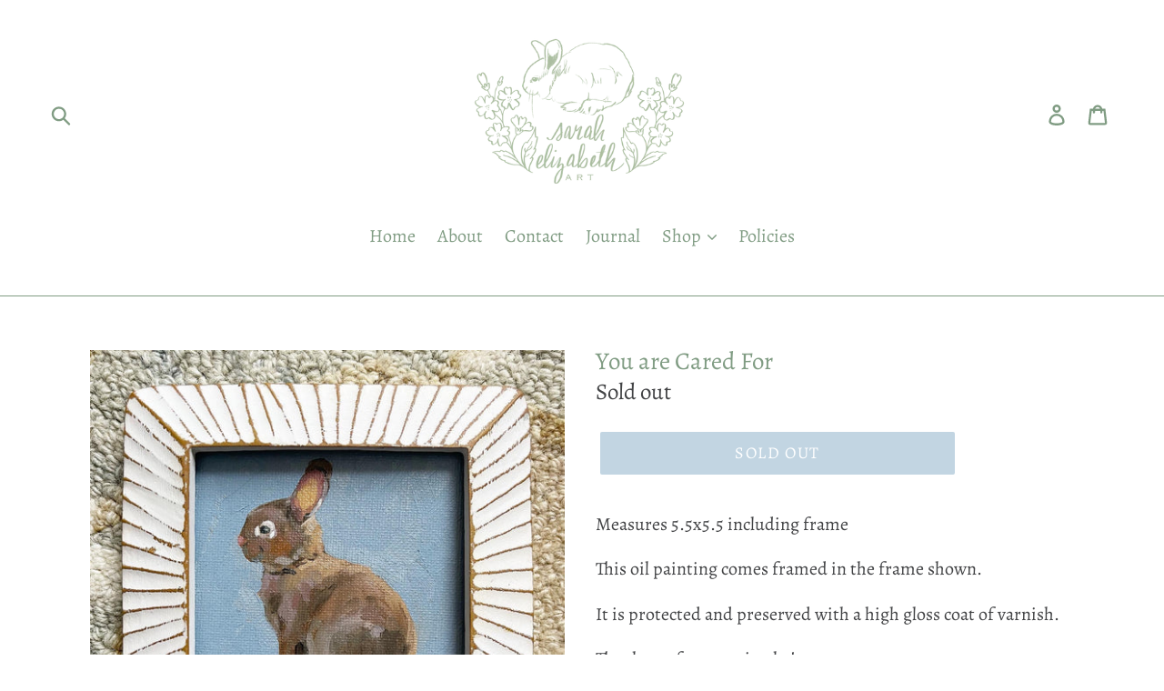

--- FILE ---
content_type: text/javascript
request_url: https://cdn.shopify.com/extensions/019be17e-f3a5-7af8-ad6f-79a9f502fb85/judgeme-extensions-305/assets/ReviewWidgetMinimalHeader-CeFoDQzI.js
body_size: 2371
content:
const __vite__mapDeps=(i,m=__vite__mapDeps,d=(m.f||(m.f=["./MedalsList-CHkcNVQY.js","./layout-CNjdPI13.js","./layout-BT9qA-zj.css","./Cluster-BASfeUH8.js","./Cluster-rmuEzDS5.css","./reviewWidgetHeaderProps-C7sh_cgr.js","./Center-Ce3-C1-W.js","./Center-DuedLykc.css","./Text-m_R6S_1X.js","./Text-CQZ7f97l.css","./Button-BdUi4wQZ.js","./Button-Bfno6Nex.css","./Icon-DGjIzXbP.js","./Icon-Dm_usQ00.css","./chevron-down-p7cj6qtk.js","./StarRating-DVsN8_vW.js","./StarRating-BGSIRr73.css","./JmModal-DaSKdHQj.js","./JmModal-DkxatzrT.css","./review_api-CM20okCy.js","./review_api-DR9JrtI5.css","./Box-HvruPTrZ.js","./Box-Cpz970de.css","./reviewWidgetHeaderProps-B1qmT74e.css","./MedalsList-B-WstJTO.css","./CustomAnswerList-BEurW8Ti.js","./ProgressBar-BEXiRARt.js","./ProgressBar-C6Opb00j.css","./CustomAnswerList-CXz-DLj1.css","./MediaPreview-BFPHYbjT.js","./JLightboxCarousel-CFeBDZrs.js","./imgix-37l8JxqS.js","./JLightboxCarousel-BPqEUJg-.css","./JLightbox-4eJXOyV1.js","./JLightbox-DB0GwnWm.css","./JLightboxContent-wMLFB1eL.js","./JLightboxContent-CXehstry.css","./ReviewItem-B5HjRBUK.js","./dates-DopWXk4v.js","./ReviewItem-Bpl5Rcfc.css","./useViewport-BVwkL2B1.js","./MediaPreview-C_mI7459.css","./KeywordList-B-g7mt-0.js","./KeywordList-CLOMiu4R.css"])))=>i.map(i=>d[i]);
import{_ as re,r as oe,a as ne,q as le,j as s,k as l,w as o,f as a,u as i,D as y,H as e,L as ue,M as h,N as w,F as c,O as me,T as O,p as we,I as de,J as p}from"./layout-CNjdPI13.js";import{C as S}from"./Cluster-BASfeUH8.js";import{r as ve,u as ge,A as he,a as ce,F as j,b as pe,J as _e,c as fe,d as b,S as ye,C as Se,_ as be,e as ke}from"./reviewWidgetHeaderProps-C7sh_cgr.js";import{T as Te}from"./Text-m_R6S_1X.js";import{C as Re}from"./Center-Ce3-C1-W.js";import"./Button-BdUi4wQZ.js";import"./Icon-DGjIzXbP.js";import"./chevron-down-p7cj6qtk.js";import"./StarRating-DVsN8_vW.js";import"./JmModal-DaSKdHQj.js";import"./review_api-CM20okCy.js";import"./Box-HvruPTrZ.js";/* empty css                                                               */const Ce={__name:"ReviewWidgetMinimalHeader",props:ve,emits:["vote"],setup(M,{emit:Ae}){const Q=c(()=>p(()=>import("./MedalsList-CHkcNVQY.js"),__vite__mapDeps([0,1,2,3,4,5,6,7,8,9,10,11,12,13,14,15,16,17,18,19,20,21,22,23,24]),import.meta.url)),q=c(()=>p(()=>import("./CustomAnswerList-BEurW8Ti.js"),__vite__mapDeps([25,1,2,3,4,6,7,8,9,26,27,28]),import.meta.url)),k=c(()=>p(()=>import("./MediaPreview-BFPHYbjT.js"),__vite__mapDeps([29,30,1,2,31,32,33,17,18,34,35,36,37,3,4,21,22,12,13,15,16,8,9,38,10,11,39,7,40,41]),import.meta.url)),I=c(()=>p(()=>import("./KeywordList-B-g7mt-0.js"),__vite__mapDeps([42,3,1,2,4,5,6,7,8,9,10,11,12,13,14,15,16,17,18,19,20,21,22,23,43]),import.meta.url)),$=M,u=oe(!1),{showAskQuestionForm:T,showCustomFilters:m,reviewCount:H,showQuestionsTab:N,showStoreReviews:R,showTabs:v,reviewKeywords:K,showMediaPreview:C,showExpandedMediaGallery:A,showProductMedals:z,hasCurrentProductReviews:_,hasChoiceCustomAnswers:g,reviewCountWithText:J,writeReviewButton:D,askQuestionButton:B,filterSettings:d,productReviewsCfAverageAnswers:P,noReviewsWriteReviewButton:U,noReviewsAskQuestionButton:G,shouldShowFilters:X,showActionButtons:Y,showNoReviewsState:Z,handleSortChange:W,handleSearch:f,handleCustomAnswerSelect:x,handleKeywordSelect:ee,handleWriteReview:E,handleTabChange:te,handleAskQuestion:F,PRODUCT_REVIEWS_TAB:se,SHOP_REVIEWS_TAB:ae,QUESTIONS_ANSWERS_TAB:L}=ge($),V=ne(()=>{if(v.value)return!1;const t=d.widget_add_search_bar,r=g.value,n=D.value.visible||B.value.visible;return!(!t&&!r&&!n)}),ie=t=>{u.value=!1,te(t)};return(t,r)=>(s(),le(de,null,[l(y,we(t.$attrs,{class:"jm-review-widget-minimal-header",space:600}),{default:o(()=>[l(S,{justify:"space-between",align:"flex-end",space:1e3},{default:o(()=>[l(y,{space:200},{default:o(()=>[t.settings.review_widget_widget_title_enabled?(s(),a(Te,{key:0,class:"jm-review-widget-minimal-header__title",fontStyle:e(ue)(t.settings.review_widget_header_text_size,t.settings.review_widget_header_text_weight)},{default:o(()=>[h(w(t.settings.widget_title),1)]),_:1},8,["fontStyle"])):i("",!0),e(_)?(s(),a(S,{key:1,space:600,align:"center"},{default:o(()=>[l(he,{rating:parseFloat(t.reviewData.average_rating),"review-count-text":e(J),settings:t.settings,"header-theme":"minimal"},null,8,["rating","review-count-text","settings"]),e(z)?(s(),a(e(Q),{key:0,"medal-data":t.reviewData.product_medals,"medal-size":"3em",settings:t.settings},null,8,["medal-data","settings"])):i("",!0)]),_:1})):i("",!0)]),_:1}),l(y,{space:400,class:"jm-review-widget-minimal-header__filter-container"},{default:o(()=>[l(S,{space:200,align:"center",class:"jm-review-widget-minimal-header__button-and-filters",justify:"flex-end"},{default:o(()=>[e(Y)?(s(),a(ce,{key:0,class:"jm-review-widget-minimal-header__action-buttons","write-review-button":e(D),"ask-question-button":e(B),onWriteReview:e(E),onAskQuestion:e(F)},null,8,["write-review-button","ask-question-button","onWriteReview","onAskQuestion"])):i("",!0),!e(v)&&e(_)?(s(),a(j,{key:1,class:"jm-review-widget-minimal-header__filters","filter-settings":e(d),"has-choice-custom-answers":e(g),"current-sort":t.currentSort,"collapsible-search":!0,compact:!0,"compact-sort":V.value,"compact-custom-answer-filter":!0,"show-search":u.value,"show-filters":e(m),onSortChange:e(W),onSearch:e(f),onToggleSearch:r[0]||(r[0]=n=>u.value=!u.value),onOpenFilters:r[1]||(r[1]=n=>m.value=!e(m))},null,8,["filter-settings","has-choice-custom-answers","current-sort","compact-sort","show-search","show-filters","onSortChange","onSearch"])):i("",!0)]),_:1})]),_:1})]),_:1}),e(P).length>0?(s(),a(e(q),{key:0,answers:e(P),collapsible:!0},null,8,["answers"])):i("",!0),e(C)&&!e(A)?(s(),a(e(k),{key:1,settings:t.settings,"product-data":t.productData,reviews:t.reviewData.photo_gallery||[],"on-media-preview-change":t.onMediaPreviewChange,"thumbnail-size":100,context:t.context,version:"carousel",onVote:r[2]||(r[2]=n=>t.$emit("vote",n))},null,8,["settings","product-data","reviews","on-media-preview-change","context"])):i("",!0),e(C)&&e(A)?(s(),a(e(k),{key:2,settings:t.settings,"product-data":t.productData,reviews:t.reviewData.photo_gallery||[],"on-media-preview-change":t.onMediaPreviewChange,"thumbnail-size":100,context:t.context,version:"carousel",onVote:r[3]||(r[3]=n=>t.$emit("vote",n))},null,8,["settings","product-data","reviews","on-media-preview-change","context"])):i("",!0),e(_)||t.context==="allReviewsWidgetV2025"?(s(),a(pe,{key:3,showSummary:t.settings.widget_show_ai_summary,showSummaryBg:t.settings.widget_show_ai_summary_bg,summaryTitle:t.settings.widget_ai_summary_title,summaryDisclaimer:t.settings.widget_ai_summary_disclaimer,enableMultiLocalesTranslations:t.settings.enable_multi_locales_translations,shopLocale:t.settings.shop_locale,locale:t.settings.locale,summaryText:t.reviewData?.ai_summary_text,numberOfReviews:t.reviewData?.number_of_reviews,summaryTranslations:t.reviewData?.ai_summary_translations,minReviewsRequired:t.context==="allReviewsWidgetV2025"?0:5,disclaimerPosition:t.context==="allReviewsWidgetV2025"?"top":"bottom"},null,8,["showSummary","showSummaryBg","summaryTitle","summaryDisclaimer","enableMultiLocalesTranslations","shopLocale","locale","summaryText","numberOfReviews","summaryTranslations","minReviewsRequired","disclaimerPosition"])):i("",!0),t.settings.widget_show_review_keywords?(s(),a(e(I),{key:4,keywords:e(K),"selected-keyword":t.selectedKeyword,onKeywordSelect:e(ee)},null,8,["keywords","selected-keyword","onKeywordSelect"])):i("",!0),e(v)?(s(),a(_e,{key:5,class:"jm-review-widget-minimal-header__tabs","model-value":t.activeTab.value,showTabs:e(v),"onUpdate:modelValue":ie},{default:o(()=>[l(fe,null,me({default:o(()=>[l(b,{value:e(se)},{default:o(()=>[h(w(e(R)?e(O)(t.settings.widget_product_reviews_subtab_text):e(O)(t.settings.review_widget_review_word_plural))+" ("+w(e(H)?.toLocaleString())+") ",1)]),_:1},8,["value"]),e(R)?(s(),a(b,{key:0,value:e(ae)},{default:o(()=>[h(w(t.settings.widget_store_reviews_subtab_text)+" ("+w(t.widgetSettings.shopReviewsCount?.toLocaleString())+") ",1)]),_:1},8,["value"])):i("",!0),e(N)?(s(),a(b,{key:1,value:e(L)},{default:o(()=>[h(w(t.settings.widget_questions_subtab_text)+" ("+w(t.reviewData.number_of_questions?.toLocaleString()||0)+") ",1)]),_:1},8,["value"])):i("",!0)]),_:2},[t.activeTab.value!==e(L)?{name:"content",fn:o(()=>[e(X)?(s(),a(Re,{key:0,class:"jm-review-widget-minimal-header__filters",max:e(d).widget_add_search_bar?"var(--jm-measure-large)":"none"},{default:o(()=>[l(j,{"filter-settings":e(d),"has-choice-custom-answers":e(g),"current-sort":t.currentSort,"collapsible-search":!0,"compact-sort":V.value,"compact-custom-answer-filter":!0,"show-search":u.value,"show-filters":e(m),onSortChange:e(W),onSearch:e(f),onToggleSearch:r[4]||(r[4]=n=>u.value=!u.value),onOpenFilters:r[5]||(r[5]=n=>m.value=!e(m))},null,8,["filter-settings","has-choice-custom-answers","current-sort","compact-sort","show-search","show-filters","onSortChange","onSearch"])]),_:1},8,["max"])):i("",!0)]),key:"0"}:void 0]),1024)]),_:1},8,["model-value","showTabs"])):i("",!0),u.value?(s(),a(ye,{key:6,class:"jm-review-widget-minimal-header__search-bar-tabs","show-search":u.value,placeholder:e(d).widget_search_placeholder,onSearch:e(f)},null,8,["show-search","placeholder","onSearch"])):i("",!0),e(g)?(s(),a(Se,{key:7,"custom-form-data":t.reviewData.custom_form_filters_and_averages,"show-filters":e(m),"filters-title":e(d).review_widget_filters_title,onCustomAnswerSelect:e(x)},null,8,["custom-form-data","show-filters","filters-title","onCustomAnswerSelect"])):i("",!0),e(Z)?(s(),a(be,{key:8,settings:t.settings,"write-review-button":e(U),"ask-question-button":e(G),onWriteReview:e(E),onAskQuestion:e(F)},null,8,["settings","write-review-button","ask-question-button","onWriteReview","onAskQuestion"])):i("",!0)]),_:1},16),l(ke,{show:e(T),settings:t.settings,"product-data":t.productData,"on-add-question":t.onAddQuestion,onClose:r[6]||(r[6]=n=>T.value=!1)},null,8,["show","settings","product-data","on-add-question"])],64))}},$e=re(Ce,[["__scopeId","data-v-123e94f2"]]);export{$e as default};
